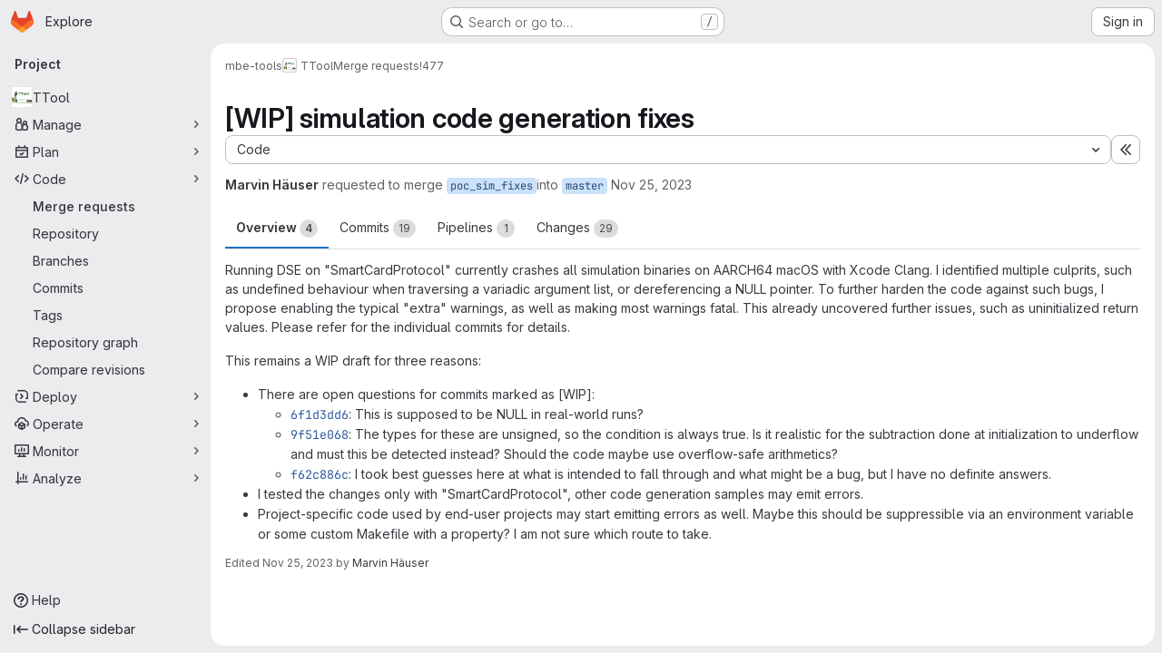

--- FILE ---
content_type: text/html; charset=utf-8
request_url: https://gitlab.telecom-paris.fr/mbe-tools/TTool/-/merge_requests/477
body_size: 65340
content:




<!DOCTYPE html>
<html class="gl-system ui-neutral with-top-bar with-header application-chrome page-with-panels with-gl-container-queries " lang="en">
<head prefix="og: http://ogp.me/ns#">
<meta charset="utf-8">
<meta content="IE=edge" http-equiv="X-UA-Compatible">
<meta content="width=device-width, initial-scale=1" name="viewport">
<title>[WIP] simulation code generation fixes (!477) · Merge requests · mbe-tools / TTool · GitLab</title>
<script>
//<![CDATA[
window.gon={};gon.api_version="v4";gon.default_avatar_url="https://gitlab.telecom-paris.fr/assets/no_avatar-849f9c04a3a0d0cea2424ae97b27447dc64a7dbfae83c036c45b403392f0e8ba.png";gon.max_file_size=10;gon.asset_host=null;gon.webpack_public_path="/assets/webpack/";gon.relative_url_root="";gon.user_color_mode="gl-system";gon.user_color_scheme="white";gon.markdown_surround_selection=null;gon.markdown_automatic_lists=null;gon.markdown_maintain_indentation=null;gon.math_rendering_limits_enabled=true;gon.allow_immediate_namespaces_deletion=true;gon.iframe_rendering_enabled=false;gon.iframe_rendering_allowlist=[];gon.recaptcha_api_server_url="https://www.recaptcha.net/recaptcha/api.js";gon.recaptcha_sitekey="";gon.gitlab_url="https://gitlab.telecom-paris.fr";gon.promo_url="https://about.gitlab.com";gon.forum_url="https://forum.gitlab.com";gon.docs_url="https://docs.gitlab.com";gon.revision="1e521aad93b";gon.feature_category="code_review_workflow";gon.gitlab_logo="/assets/gitlab_logo-2957169c8ef64c58616a1ac3f4fc626e8a35ce4eb3ed31bb0d873712f2a041a0.png";gon.secure=true;gon.sprite_icons="/assets/icons-dafe78f1f5f3f39844d40e6211b4b6b2b89533b96324c26e6ca12cfd6cf1b0ca.svg";gon.sprite_file_icons="/assets/file_icons/file_icons-90de312d3dbe794a19dee8aee171f184ff69ca9c9cf9fe37e8b254e84c3a1543.svg";gon.illustrations_path="/images/illustrations.svg";gon.emoji_sprites_css_path="/assets/emoji_sprites-bd26211944b9d072037ec97cb138f1a52cd03ef185cd38b8d1fcc963245199a1.css";gon.emoji_backend_version=4;gon.gridstack_css_path="/assets/lazy_bundles/gridstack-f42069e5c7b1542688660592b48f2cbd86e26b77030efd195d124dbd8fe64434.css";gon.test_env=false;gon.disable_animations=false;gon.suggested_label_colors={"#cc338b":"Magenta-pink","#dc143c":"Crimson","#c21e56":"Rose red","#cd5b45":"Dark coral","#ed9121":"Carrot orange","#eee600":"Titanium yellow","#009966":"Green-cyan","#8fbc8f":"Dark sea green","#6699cc":"Blue-gray","#e6e6fa":"Lavender","#9400d3":"Dark violet","#330066":"Deep violet","#36454f":"Charcoal grey","#808080":"Gray"};gon.first_day_of_week=1;gon.time_display_relative=true;gon.time_display_format=0;gon.ee=false;gon.jh=false;gon.dot_com=false;gon.uf_error_prefix="UF";gon.pat_prefix="glpat-";gon.keyboard_shortcuts_enabled=true;gon.broadcast_message_dismissal_path=null;gon.diagramsnet_url="https://embed.diagrams.net";gon.features={"uiForOrganizations":false,"organizationSwitching":false,"findAndReplace":false,"removeMonitorMetrics":true,"newProjectCreationForm":false,"workItemsClientSideBoards":false,"glqlWorkItems":true,"glqlAggregation":false,"glqlTypescript":false,"paneledView":true,"archiveGroup":false,"accessibleLoadingButton":false,"allowIframesInMarkdown":false,"projectStudioEnabled":true,"glqlLoadOnClick":false,"showMergeRequestStatusDraft":false,"mrPipelinesGraphql":false,"ciPipelineCreationRequestsRealtime":false,"notificationsTodosButtons":false,"mrReviewBatchSubmit":true,"mergeWidgetStopPolling":false};
//]]>
</script>

<script>
//<![CDATA[
const root = document.documentElement;
if (window.matchMedia('(prefers-color-scheme: dark)').matches) {
  root.classList.add('gl-dark');
}

window.matchMedia('(prefers-color-scheme: dark)').addEventListener('change', (e) => {
  if (e.matches) {
    root.classList.add('gl-dark');
  } else {
    root.classList.remove('gl-dark');
  }
});

//]]>
</script>
<script>
//<![CDATA[
var gl = window.gl || {};
gl.startup_calls = {"/mbe-tools/TTool/-/merge_requests/477/diffs_metadata.json?diff_head=true\u0026view=inline\u0026w=1":{},"/mbe-tools/TTool/-/merge_requests/477/discussions.json?notes_filter=0\u0026per_page=20\u0026persist_filter=false":{},"/mbe-tools/TTool/-/merge_requests/477/widget.json":{},"/mbe-tools/TTool/-/merge_requests/477/cached_widget.json":{},"/mbe-tools/TTool/-/merge_requests/477.json?serializer=sidebar_extras":{}};
gl.startup_graphql_calls = null;

if (gl.startup_calls && window.fetch) {
  Object.keys(gl.startup_calls).forEach(apiCall => {
   gl.startup_calls[apiCall] = {
      fetchCall: fetch(apiCall, {
        // Emulate XHR for Rails AJAX request checks
        headers: {
          'X-Requested-With': 'XMLHttpRequest'
        },
        // fetch won’t send cookies in older browsers, unless you set the credentials init option.
        // We set to `same-origin` which is default value in modern browsers.
        // See https://github.com/whatwg/fetch/pull/585 for more information.
        credentials: 'same-origin'
      })
    };
  });
}
if (gl.startup_graphql_calls && window.fetch) {
  const headers = {"X-CSRF-Token":"9Ilm22YRnEvam-mpLexpgfNJ4mWy4A_yolcjCDScCz6OtJU8XHIB-Xpkmi70cIaRJwjDo6DWEi0mIox-E3V-dg","x-gitlab-feature-category":"code_review_workflow"};
  const url = `https://gitlab.telecom-paris.fr/api/graphql`

  const opts = {
    method: "POST",
    headers: {
      "Content-Type": "application/json",
      ...headers,
    }
  };

  gl.startup_graphql_calls = gl.startup_graphql_calls.map(call => ({
    ...call,
    fetchCall: fetch(url, {
      ...opts,
      credentials: 'same-origin',
      body: JSON.stringify(call)
    })
  }))
}


//]]>
</script>



<meta content="light dark" name="color-scheme">
<link rel="stylesheet" href="/assets/application-267421195ad431679553836c5b410ffe630f2a3119c436775ff47aa32bd041a8.css" media="(prefers-color-scheme: light)" />
<link rel="stylesheet" href="/assets/application_dark-eb6a2be3fa84f122bcfdb01700ceb93d31abe14bec53e18529b0230fdb8d07ce.css" media="(prefers-color-scheme: dark)" />
<link rel="stylesheet" href="/assets/page_bundles/merge_request-c6f260eb48cf3aef7c4713a5bd19819610af51a191f6ebf7728d9510743a8940.css" /><link rel="stylesheet" href="/assets/page_bundles/issuable-a1426ec32621b16dfde0bb759644dde9c2420a266b82578555e8cf4478d95dca.css" /><link rel="stylesheet" href="/assets/page_bundles/notes_shared-8f7a9513332533cc4a53b3be3d16e69570e82bc87b3f8913578eaeb0dce57e21.css" /><link rel="stylesheet" href="/assets/page_bundles/design_management-714c36aa7869317006d0fdf3fa26fe925dcbcda6a0c71a93a3e54f3fc27ca849.css" /><link rel="stylesheet" href="/assets/page_bundles/merge_requests-3e990ef35dc91c89b9fc28527c7f83de9d8569a6cb704c31a4877901a14b1c29.css" /><link rel="stylesheet" href="/assets/page_bundles/pipelines-73aa3826d1ff6db534ba4e57bcc5d791bd6058b88c0caeaa5c16d7857acb5ac2.css" /><link rel="stylesheet" href="/assets/page_bundles/reports-29e64d01ce221f24f5d01336bdfebb32405c7ed6bd1ca434396aacedb72dd3e3.css" /><link rel="stylesheet" href="/assets/page_bundles/ci_status-a8a0940e57bbda1e5773df806e02e1d49d605920f355620790dff8de65c19ff4.css" /><link rel="stylesheet" href="/assets/page_bundles/labels-b23cc06813aa6fbbc608e40531a9a2c605d4b464b1a2b1bd22360ba37986127f.css" /><link rel="stylesheet" href="/assets/page_bundles/commit_description-9e7efe20f0cef17d0606edabfad0418e9eb224aaeaa2dae32c817060fa60abcc.css" /><link rel="stylesheet" href="/assets/page_bundles/work_items-9f34e9e1785e95144a97edb25299b8dd0d2e641f7efb2d8b7bea3717104ed8f2.css" />
<link rel="stylesheet" href="/assets/tailwind_cqs-0e9add9895902b334f85f3a8c9ded0e9bcbfef603bbd1efcb51df7dac57c209e.css" />


<link rel="stylesheet" href="/assets/fonts-deb7ad1d55ca77c0172d8538d53442af63604ff490c74acc2859db295c125bdb.css" />
<link rel="stylesheet" href="/assets/highlight/themes/white-c47e38e4a3eafd97b389c0f8eec06dce295f311cdc1c9e55073ea9406b8fe5b0.css" media="(prefers-color-scheme: light)" />
<link rel="stylesheet" href="/assets/highlight/themes/dark-8796b0549a7cd8fd6d2646619fa5840db4505d7031a76d5441a3cee1d12390d2.css" media="(prefers-color-scheme: dark)" />

<script src="/assets/webpack/runtime.880a9edb.bundle.js" defer="defer"></script>
<script src="/assets/webpack/main.ca0196b2.chunk.js" defer="defer"></script>
<script src="/assets/webpack/tracker.4ac2efa2.chunk.js" defer="defer"></script>
<script>
//<![CDATA[
window.snowplowOptions = {"namespace":"gl","hostname":"gitlab.telecom-paris.fr:443","postPath":"/-/collect_events","forceSecureTracker":true,"appId":"gitlab_sm"};
gl = window.gl || {};
gl.snowplowStandardContext = {"schema":"iglu:com.gitlab/gitlab_standard/jsonschema/1-1-7","data":{"environment":"self-managed","source":"gitlab-rails","correlation_id":"01KF3HTEWBYXDFHY74Y7702RHT","extra":{},"user_id":null,"global_user_id":null,"user_type":null,"is_gitlab_team_member":null,"namespace_id":158,"ultimate_parent_namespace_id":158,"project_id":225,"feature_enabled_by_namespace_ids":null,"realm":"self-managed","deployment_type":"self-managed","context_generated_at":"2026-01-16T14:02:20.718Z"}};
gl.snowplowPseudonymizedPageUrl = "https://gitlab.telecom-paris.fr/namespace158/project225/-/merge_requests/477";
gl.maskedDefaultReferrerUrl = null;
gl.ga4MeasurementId = 'G-ENFH3X7M5Y';
gl.duoEvents = [];
gl.onlySendDuoEvents = false;


//]]>
</script>
<link rel="preload" href="/assets/application-267421195ad431679553836c5b410ffe630f2a3119c436775ff47aa32bd041a8.css" as="style" type="text/css">
<link rel="preload" href="/assets/highlight/themes/white-c47e38e4a3eafd97b389c0f8eec06dce295f311cdc1c9e55073ea9406b8fe5b0.css" as="style" type="text/css">




<script src="/assets/webpack/commons-pages.groups.new-pages.import.gitlab_projects.new-pages.import.manifest.new-pages.projects.n-44c6c18e.1bfb6269.chunk.js" defer="defer"></script>
<script src="/assets/webpack/commons-pages.search.show-super_sidebar.6acb116e.chunk.js" defer="defer"></script>
<script src="/assets/webpack/super_sidebar.d81b6984.chunk.js" defer="defer"></script>
<script src="/assets/webpack/prosemirror.1da0b164.chunk.js" defer="defer"></script>
<script src="/assets/webpack/commons-pages.projects-pages.projects.activity-pages.projects.alert_management.details-pages.project-16912510.ec48a109.chunk.js" defer="defer"></script>
<script src="/assets/webpack/commons-pages.admin.application_settings-pages.admin.application_settings.appearances.preview_sign_i-f1565176.4e33d525.chunk.js" defer="defer"></script>
<script src="/assets/webpack/17193943.e2846711.chunk.js" defer="defer"></script>
<script src="/assets/webpack/commons-pages.admin.topics.edit-pages.admin.topics.new-pages.dashboard.home-pages.groups.issues-page-e24719b0.0ac673bd.chunk.js" defer="defer"></script>
<script src="/assets/webpack/commons-pages.admin.topics.edit-pages.admin.topics.new-pages.dashboard.home-pages.groups.issues-page-ff48bc91.361cf468.chunk.js" defer="defer"></script>
<script src="/assets/webpack/commons-pages.admin.topics.edit-pages.admin.topics.new-pages.groups.issues-pages.groups.milestones.e-bcd6d51f.54a370ee.chunk.js" defer="defer"></script>
<script src="/assets/webpack/commons-pages.admin.topics.edit-pages.admin.topics.new-pages.groups.issues-pages.groups.milestones.e-b5dc6890.6b3a11a0.chunk.js" defer="defer"></script>
<script src="/assets/webpack/commons-pages.admin.topics.edit-pages.admin.topics.new-pages.groups.issues-pages.groups.milestones.e-42b3c7d5.16057691.chunk.js" defer="defer"></script>
<script src="/assets/webpack/422f149e.758e004d.chunk.js" defer="defer"></script>
<script src="/assets/webpack/commons-pages.dashboard.milestones.show-pages.groups.issues-pages.groups.merge_requests-pages.groups-08b7f105.481b65b8.chunk.js" defer="defer"></script>
<script src="/assets/webpack/cb024f01.1ddd5ad5.chunk.js" defer="defer"></script>
<script src="/assets/webpack/commons-pages.dashboard.milestones.show-pages.groups.merge_requests-pages.groups.milestones.edit-pag-f6a8769a.e4179b90.chunk.js" defer="defer"></script>
<script src="/assets/webpack/commons-pages.groups.issues-pages.groups.merge_requests-pages.groups.work_items-pages.groups.work_it-778254cc.4da6b466.chunk.js" defer="defer"></script>
<script src="/assets/webpack/1f5b0d56.14ca4c40.chunk.js" defer="defer"></script>
<script src="/assets/webpack/commons-pages.admin.runners.index-pages.groups.merge_requests-pages.groups.runners.index-pages.proje-36e90d03.8b9118ac.chunk.js" defer="defer"></script>
<script src="/assets/webpack/commons-pages.groups.issues-pages.groups.work_items-pages.groups.work_items.show-pages.projects.inci-2e445c84.8d524385.chunk.js" defer="defer"></script>
<script src="/assets/webpack/commons-pages.groups.merge_requests-pages.projects.feature_flags.edit-pages.projects.feature_flags.n-e920fef7.8e253b8b.chunk.js" defer="defer"></script>
<script src="/assets/webpack/pages.projects.merge_requests.show.58b2761b.chunk.js" defer="defer"></script>

<meta content="object" property="og:type">
<meta content="GitLab" property="og:site_name">
<meta content="[WIP] simulation code generation fixes (!477) · Merge requests · mbe-tools / TTool · GitLab" property="og:title">
<meta content="Running DSE on &quot;SmartCardProtocol&quot; currently crashes all simulation binaries on AARCH64 macOS with Xcode Clang. I identified multiple culprits, such as undefined behaviour when traversing a variadic argument..." property="og:description">
<meta content="https://gitlab.telecom-paris.fr/uploads/-/system/project/avatar/225/ttool.png" property="og:image">
<meta content="64" property="og:image:width">
<meta content="64" property="og:image:height">
<meta content="https://gitlab.telecom-paris.fr/mbe-tools/TTool/-/merge_requests/477" property="og:url">
<meta content="summary" property="twitter:card">
<meta content="[WIP] simulation code generation fixes (!477) · Merge requests · mbe-tools / TTool · GitLab" property="twitter:title">
<meta content="Running DSE on &quot;SmartCardProtocol&quot; currently crashes all simulation binaries on AARCH64 macOS with Xcode Clang. I identified multiple culprits, such as undefined behaviour when traversing a variadic argument..." property="twitter:description">
<meta content="https://gitlab.telecom-paris.fr/uploads/-/system/project/avatar/225/ttool.png" property="twitter:image">
<meta property="twitter:label1" content="Author"><meta property="twitter:data1" content="Marvin Häuser">
<meta name="csrf-param" content="authenticity_token" />
<meta name="csrf-token" content="MNLGsxREYPtUtXKMl17OIVoM6zX23iUmoUmTj2s_VatK7zVULif9SfRKAQtOwiExjk3K8-ToOPklPDz5TNYg4w" />
<meta name="csp-nonce" />
<meta name="action-cable-url" content="/-/cable" />
<link href="/-/manifest.json" rel="manifest">
<link rel="icon" type="image/png" href="/assets/favicon-72a2cad5025aa931d6ea56c3201d1f18e68a8cd39788c7c80d5b2b82aa5143ef.png" id="favicon" data-original-href="/assets/favicon-72a2cad5025aa931d6ea56c3201d1f18e68a8cd39788c7c80d5b2b82aa5143ef.png" />
<link rel="apple-touch-icon" type="image/x-icon" href="/assets/apple-touch-icon-b049d4bc0dd9626f31db825d61880737befc7835982586d015bded10b4435460.png" />
<link href="/search/opensearch.xml" rel="search" title="Search GitLab" type="application/opensearchdescription+xml">




<meta content="Running DSE on &quot;SmartCardProtocol&quot; currently crashes all simulation binaries on AARCH64 macOS with Xcode Clang. I identified multiple culprits, such as undefined behaviour when traversing a variadic argument..." name="description">
<meta content="#F1F0F6" media="(prefers-color-scheme: light)" name="theme-color">
<meta content="#232128" media="(prefers-color-scheme: dark)" name="theme-color">
</head>

<body class="tab-width-8 gl-browser-chrome gl-platform-mac " data-group="mbe-tools" data-group-full-path="mbe-tools" data-namespace-id="158" data-page="projects:merge_requests:show" data-page-type-id="477" data-project="TTool" data-project-full-path="mbe-tools/TTool" data-project-id="225" data-project-studio-enabled="true">
<div id="js-tooltips-container"></div>
<script>
//<![CDATA[
gl = window.gl || {};
gl.GfmAutoComplete = gl.GfmAutoComplete || {};
gl.GfmAutoComplete.dataSources = {"members":"/mbe-tools/TTool/-/autocomplete_sources/members?type=MergeRequest\u0026type_id=477","issues":"/mbe-tools/TTool/-/autocomplete_sources/issues","mergeRequests":"/mbe-tools/TTool/-/autocomplete_sources/merge_requests","labels":"/mbe-tools/TTool/-/autocomplete_sources/labels?type=MergeRequest\u0026type_id=477","milestones":"/mbe-tools/TTool/-/autocomplete_sources/milestones","commands":"/mbe-tools/TTool/-/autocomplete_sources/commands?type=MergeRequest\u0026type_id=477","snippets":"/mbe-tools/TTool/-/autocomplete_sources/snippets","contacts":"/mbe-tools/TTool/-/autocomplete_sources/contacts?type=MergeRequest\u0026type_id=477","wikis":"/mbe-tools/TTool/-/autocomplete_sources/wikis"};


//]]>
</script>
<script>
//<![CDATA[
gl = window.gl || {};
gl.client = {"isChrome":true,"isMac":true};


//]]>
</script>


<header class="super-topbar js-super-topbar"></header>
<div class="layout-page js-page-layout page-gutter  page-with-super-sidebar">
<script>
//<![CDATA[
const outer = document.createElement('div');
outer.style.visibility = 'hidden';
outer.style.overflow = 'scroll';
document.body.appendChild(outer);
const inner = document.createElement('div');
outer.appendChild(inner);
const scrollbarWidth = outer.offsetWidth - inner.offsetWidth;
outer.parentNode.removeChild(outer);
document.documentElement.style.setProperty('--scrollbar-width', `${scrollbarWidth}px`);

//]]>
</script><aside class="js-super-sidebar super-sidebar super-sidebar-loading" data-command-palette="{&quot;project_files_url&quot;:&quot;/mbe-tools/TTool/-/files/master?format=json&quot;,&quot;project_blob_url&quot;:&quot;/mbe-tools/TTool/-/blob/master&quot;}" data-force-desktop-expanded-sidebar="" data-is-saas="false" data-root-path="/" data-sidebar="{&quot;is_logged_in&quot;:false,&quot;compare_plans_url&quot;:&quot;https://about.gitlab.com/pricing&quot;,&quot;context_switcher_links&quot;:[{&quot;title&quot;:&quot;Explore&quot;,&quot;link&quot;:&quot;/explore&quot;,&quot;icon&quot;:&quot;compass&quot;}],&quot;current_menu_items&quot;:[{&quot;id&quot;:&quot;project_overview&quot;,&quot;title&quot;:&quot;TTool&quot;,&quot;avatar&quot;:&quot;/uploads/-/system/project/avatar/225/ttool.png&quot;,&quot;entity_id&quot;:225,&quot;link&quot;:&quot;/mbe-tools/TTool&quot;,&quot;link_classes&quot;:&quot;shortcuts-project&quot;,&quot;is_active&quot;:false},{&quot;id&quot;:&quot;manage_menu&quot;,&quot;title&quot;:&quot;Manage&quot;,&quot;icon&quot;:&quot;users&quot;,&quot;avatar_shape&quot;:&quot;rect&quot;,&quot;link&quot;:&quot;/mbe-tools/TTool/activity&quot;,&quot;is_active&quot;:false,&quot;items&quot;:[{&quot;id&quot;:&quot;activity&quot;,&quot;title&quot;:&quot;Activity&quot;,&quot;link&quot;:&quot;/mbe-tools/TTool/activity&quot;,&quot;link_classes&quot;:&quot;shortcuts-project-activity&quot;,&quot;is_active&quot;:false},{&quot;id&quot;:&quot;members&quot;,&quot;title&quot;:&quot;Members&quot;,&quot;link&quot;:&quot;/mbe-tools/TTool/-/project_members&quot;,&quot;is_active&quot;:false},{&quot;id&quot;:&quot;labels&quot;,&quot;title&quot;:&quot;Labels&quot;,&quot;link&quot;:&quot;/mbe-tools/TTool/-/labels&quot;,&quot;is_active&quot;:false}],&quot;separated&quot;:false},{&quot;id&quot;:&quot;plan_menu&quot;,&quot;title&quot;:&quot;Plan&quot;,&quot;icon&quot;:&quot;planning&quot;,&quot;avatar_shape&quot;:&quot;rect&quot;,&quot;link&quot;:&quot;/mbe-tools/TTool/-/issues&quot;,&quot;is_active&quot;:false,&quot;items&quot;:[{&quot;id&quot;:&quot;project_issue_list&quot;,&quot;title&quot;:&quot;Issues&quot;,&quot;link&quot;:&quot;/mbe-tools/TTool/-/issues&quot;,&quot;link_classes&quot;:&quot;shortcuts-issues has-sub-items&quot;,&quot;pill_count_field&quot;:&quot;openIssuesCount&quot;,&quot;pill_count_dynamic&quot;:false,&quot;is_active&quot;:false},{&quot;id&quot;:&quot;boards&quot;,&quot;title&quot;:&quot;Issue boards&quot;,&quot;link&quot;:&quot;/mbe-tools/TTool/-/boards&quot;,&quot;link_classes&quot;:&quot;shortcuts-issue-boards&quot;,&quot;is_active&quot;:false},{&quot;id&quot;:&quot;milestones&quot;,&quot;title&quot;:&quot;Milestones&quot;,&quot;link&quot;:&quot;/mbe-tools/TTool/-/milestones&quot;,&quot;is_active&quot;:false},{&quot;id&quot;:&quot;project_wiki&quot;,&quot;title&quot;:&quot;Wiki&quot;,&quot;link&quot;:&quot;/mbe-tools/TTool/-/wikis/home&quot;,&quot;link_classes&quot;:&quot;shortcuts-wiki&quot;,&quot;is_active&quot;:false}],&quot;separated&quot;:false},{&quot;id&quot;:&quot;code_menu&quot;,&quot;title&quot;:&quot;Code&quot;,&quot;icon&quot;:&quot;code&quot;,&quot;avatar_shape&quot;:&quot;rect&quot;,&quot;link&quot;:&quot;/mbe-tools/TTool/-/merge_requests&quot;,&quot;is_active&quot;:true,&quot;items&quot;:[{&quot;id&quot;:&quot;project_merge_request_list&quot;,&quot;title&quot;:&quot;Merge requests&quot;,&quot;link&quot;:&quot;/mbe-tools/TTool/-/merge_requests&quot;,&quot;link_classes&quot;:&quot;shortcuts-merge_requests&quot;,&quot;pill_count_field&quot;:&quot;openMergeRequestsCount&quot;,&quot;pill_count_dynamic&quot;:false,&quot;is_active&quot;:true},{&quot;id&quot;:&quot;files&quot;,&quot;title&quot;:&quot;Repository&quot;,&quot;link&quot;:&quot;/mbe-tools/TTool/-/tree/master&quot;,&quot;link_classes&quot;:&quot;shortcuts-tree&quot;,&quot;is_active&quot;:false},{&quot;id&quot;:&quot;branches&quot;,&quot;title&quot;:&quot;Branches&quot;,&quot;link&quot;:&quot;/mbe-tools/TTool/-/branches&quot;,&quot;is_active&quot;:false},{&quot;id&quot;:&quot;commits&quot;,&quot;title&quot;:&quot;Commits&quot;,&quot;link&quot;:&quot;/mbe-tools/TTool/-/commits/master?ref_type=heads&quot;,&quot;link_classes&quot;:&quot;shortcuts-commits&quot;,&quot;is_active&quot;:false},{&quot;id&quot;:&quot;tags&quot;,&quot;title&quot;:&quot;Tags&quot;,&quot;link&quot;:&quot;/mbe-tools/TTool/-/tags&quot;,&quot;is_active&quot;:false},{&quot;id&quot;:&quot;graphs&quot;,&quot;title&quot;:&quot;Repository graph&quot;,&quot;link&quot;:&quot;/mbe-tools/TTool/-/network/master?ref_type=heads&quot;,&quot;link_classes&quot;:&quot;shortcuts-network&quot;,&quot;is_active&quot;:false},{&quot;id&quot;:&quot;compare&quot;,&quot;title&quot;:&quot;Compare revisions&quot;,&quot;link&quot;:&quot;/mbe-tools/TTool/-/compare?from=master\u0026to=master&quot;,&quot;is_active&quot;:false}],&quot;separated&quot;:false},{&quot;id&quot;:&quot;deploy_menu&quot;,&quot;title&quot;:&quot;Deploy&quot;,&quot;icon&quot;:&quot;deployments&quot;,&quot;avatar_shape&quot;:&quot;rect&quot;,&quot;link&quot;:&quot;/mbe-tools/TTool/-/releases&quot;,&quot;is_active&quot;:false,&quot;items&quot;:[{&quot;id&quot;:&quot;releases&quot;,&quot;title&quot;:&quot;Releases&quot;,&quot;link&quot;:&quot;/mbe-tools/TTool/-/releases&quot;,&quot;link_classes&quot;:&quot;shortcuts-deployments-releases&quot;,&quot;is_active&quot;:false},{&quot;id&quot;:&quot;container_registry&quot;,&quot;title&quot;:&quot;Container registry&quot;,&quot;link&quot;:&quot;/mbe-tools/TTool/container_registry&quot;,&quot;is_active&quot;:false},{&quot;id&quot;:&quot;model_registry&quot;,&quot;title&quot;:&quot;Model registry&quot;,&quot;link&quot;:&quot;/mbe-tools/TTool/-/ml/models&quot;,&quot;is_active&quot;:false}],&quot;separated&quot;:false},{&quot;id&quot;:&quot;operations_menu&quot;,&quot;title&quot;:&quot;Operate&quot;,&quot;icon&quot;:&quot;cloud-pod&quot;,&quot;avatar_shape&quot;:&quot;rect&quot;,&quot;link&quot;:&quot;/mbe-tools/TTool/-/environments&quot;,&quot;is_active&quot;:false,&quot;items&quot;:[{&quot;id&quot;:&quot;environments&quot;,&quot;title&quot;:&quot;Environments&quot;,&quot;link&quot;:&quot;/mbe-tools/TTool/-/environments&quot;,&quot;link_classes&quot;:&quot;shortcuts-environments&quot;,&quot;is_active&quot;:false}],&quot;separated&quot;:false},{&quot;id&quot;:&quot;monitor_menu&quot;,&quot;title&quot;:&quot;Monitor&quot;,&quot;icon&quot;:&quot;monitor&quot;,&quot;avatar_shape&quot;:&quot;rect&quot;,&quot;link&quot;:&quot;/mbe-tools/TTool/-/incidents&quot;,&quot;is_active&quot;:false,&quot;items&quot;:[{&quot;id&quot;:&quot;incidents&quot;,&quot;title&quot;:&quot;Incidents&quot;,&quot;link&quot;:&quot;/mbe-tools/TTool/-/incidents&quot;,&quot;is_active&quot;:false}],&quot;separated&quot;:false},{&quot;id&quot;:&quot;analyze_menu&quot;,&quot;title&quot;:&quot;Analyze&quot;,&quot;icon&quot;:&quot;chart&quot;,&quot;avatar_shape&quot;:&quot;rect&quot;,&quot;link&quot;:&quot;/mbe-tools/TTool/-/value_stream_analytics&quot;,&quot;is_active&quot;:false,&quot;items&quot;:[{&quot;id&quot;:&quot;cycle_analytics&quot;,&quot;title&quot;:&quot;Value stream analytics&quot;,&quot;link&quot;:&quot;/mbe-tools/TTool/-/value_stream_analytics&quot;,&quot;link_classes&quot;:&quot;shortcuts-project-cycle-analytics&quot;,&quot;is_active&quot;:false},{&quot;id&quot;:&quot;contributors&quot;,&quot;title&quot;:&quot;Contributor analytics&quot;,&quot;link&quot;:&quot;/mbe-tools/TTool/-/graphs/master?ref_type=heads&quot;,&quot;is_active&quot;:false},{&quot;id&quot;:&quot;repository_analytics&quot;,&quot;title&quot;:&quot;Repository analytics&quot;,&quot;link&quot;:&quot;/mbe-tools/TTool/-/graphs/master/charts&quot;,&quot;link_classes&quot;:&quot;shortcuts-repository-charts&quot;,&quot;is_active&quot;:false},{&quot;id&quot;:&quot;model_experiments&quot;,&quot;title&quot;:&quot;Model experiments&quot;,&quot;link&quot;:&quot;/mbe-tools/TTool/-/ml/experiments&quot;,&quot;is_active&quot;:false}],&quot;separated&quot;:false}],&quot;current_context_header&quot;:&quot;Project&quot;,&quot;support_path&quot;:&quot;https://about.gitlab.com/get-help/&quot;,&quot;docs_path&quot;:&quot;/help/docs&quot;,&quot;display_whats_new&quot;:false,&quot;show_version_check&quot;:null,&quot;search&quot;:{&quot;search_path&quot;:&quot;/search&quot;,&quot;issues_path&quot;:&quot;/dashboard/issues&quot;,&quot;mr_path&quot;:&quot;/dashboard/merge_requests&quot;,&quot;autocomplete_path&quot;:&quot;/search/autocomplete&quot;,&quot;settings_path&quot;:&quot;/search/settings&quot;,&quot;search_context&quot;:{&quot;group&quot;:{&quot;id&quot;:158,&quot;name&quot;:&quot;mbe-tools&quot;,&quot;full_name&quot;:&quot;mbe-tools&quot;},&quot;group_metadata&quot;:{&quot;issues_path&quot;:&quot;/groups/mbe-tools/-/issues&quot;,&quot;mr_path&quot;:&quot;/groups/mbe-tools/-/merge_requests&quot;},&quot;project&quot;:{&quot;id&quot;:225,&quot;name&quot;:&quot;TTool&quot;},&quot;project_metadata&quot;:{&quot;mr_path&quot;:&quot;/mbe-tools/TTool/-/merge_requests&quot;,&quot;issues_path&quot;:&quot;/mbe-tools/TTool/-/issues&quot;},&quot;code_search&quot;:false,&quot;scope&quot;:&quot;merge_requests&quot;,&quot;for_snippets&quot;:null}},&quot;panel_type&quot;:&quot;project&quot;,&quot;shortcut_links&quot;:[{&quot;title&quot;:&quot;Snippets&quot;,&quot;href&quot;:&quot;/explore/snippets&quot;,&quot;css_class&quot;:&quot;dashboard-shortcuts-snippets&quot;},{&quot;title&quot;:&quot;Groups&quot;,&quot;href&quot;:&quot;/explore/groups&quot;,&quot;css_class&quot;:&quot;dashboard-shortcuts-groups&quot;},{&quot;title&quot;:&quot;Projects&quot;,&quot;href&quot;:&quot;/explore/projects/starred&quot;,&quot;css_class&quot;:&quot;dashboard-shortcuts-projects&quot;}],&quot;terms&quot;:null,&quot;sign_in_visible&quot;:&quot;true&quot;,&quot;allow_signup&quot;:&quot;false&quot;,&quot;new_user_registration_path&quot;:&quot;/users/sign_up&quot;,&quot;sign_in_path&quot;:&quot;/users/sign_in?redirect_to_referer=yes&quot;}"></aside>


<div class="panels-container gl-flex gl-gap-3">
<div class="content-panels gl-flex-1 gl-w-full gl-flex gl-gap-3 gl-relative js-content-panels gl-@container/content-panels">
<div class="js-static-panel static-panel content-wrapper gl-relative paneled-view gl-flex-1 gl-overflow-y-auto gl-bg-default" id="static-panel-portal">
<div class="panel-header">
<div class="broadcast-wrapper">



</div>
<div class="top-bar-fixed container-fluid gl-rounded-t-lg gl-sticky gl-top-0 gl-left-0 gl-mx-0 gl-w-full" data-testid="top-bar">
<div class="top-bar-container gl-flex gl-items-center gl-gap-2">
<div class="gl-grow gl-basis-0 gl-flex gl-items-center gl-justify-start gl-gap-3">
<script type="application/ld+json">
{"@context":"https://schema.org","@type":"BreadcrumbList","itemListElement":[{"@type":"ListItem","position":1,"name":"mbe-tools","item":"https://gitlab.telecom-paris.fr/mbe-tools"},{"@type":"ListItem","position":2,"name":"TTool","item":"https://gitlab.telecom-paris.fr/mbe-tools/TTool"},{"@type":"ListItem","position":3,"name":"Merge requests","item":"https://gitlab.telecom-paris.fr/mbe-tools/TTool/-/merge_requests"},{"@type":"ListItem","position":4,"name":"!477","item":"https://gitlab.telecom-paris.fr/mbe-tools/TTool/-/merge_requests/477"}]}


</script>
<div data-testid="breadcrumb-links" id="js-vue-page-breadcrumbs-wrapper">
<div data-breadcrumbs-json="[{&quot;text&quot;:&quot;mbe-tools&quot;,&quot;href&quot;:&quot;/mbe-tools&quot;,&quot;avatarPath&quot;:null},{&quot;text&quot;:&quot;TTool&quot;,&quot;href&quot;:&quot;/mbe-tools/TTool&quot;,&quot;avatarPath&quot;:&quot;/uploads/-/system/project/avatar/225/ttool.png&quot;},{&quot;text&quot;:&quot;Merge requests&quot;,&quot;href&quot;:&quot;/mbe-tools/TTool/-/merge_requests&quot;,&quot;avatarPath&quot;:null},{&quot;text&quot;:&quot;!477&quot;,&quot;href&quot;:&quot;/mbe-tools/TTool/-/merge_requests/477&quot;,&quot;avatarPath&quot;:null}]" id="js-vue-page-breadcrumbs"></div>
<div id="js-injected-page-breadcrumbs"></div>
<div id="js-page-breadcrumbs-extra"></div>
</div>


<div id="js-work-item-feedback"></div>

</div>

</div>
</div>

</div>
<div class="panel-content">
<div class="panel-content-inner js-static-panel-inner">
<div class="alert-wrapper alert-wrapper-top-space gl-flex gl-flex-col gl-gap-3 container-fluid container-limited">


























</div>

<div class="container-fluid container-limited project-highlight-puc">
<main class="content gl-@container/panel gl-pb-3" id="content-body" itemscope itemtype="http://schema.org/SoftwareSourceCode">
<div id="js-drawer-container"></div>
<div class="flash-container flash-container-page sticky" data-testid="flash-container">
<div id="js-global-alerts"></div>
</div>






<div class="merge-request" data-lock-version="3" data-mr-action="show" data-project-path="mbe-tools/TTool" data-url="/mbe-tools/TTool/-/merge_requests/477.json">
<div class="detail-page-header gl-flex gl-pt-5 gl-gap-3 gl-flex-wrap gl-mb-3 @sm/panel:gl-flex-nowrap @sm/panel:gl-mb-0 is-merge-request">
<h1 class="title gl-heading-1 gl-self-center gl-mb-0 gl-flex-1 gl-wrap-anywhere" data-testid="title-content">
[WIP] simulation code generation fixes
</h1>
<div class="gl-flex gl-flex-row gl-gap-3 gl-w-full js-issuable-actions @sm/panel:gl-w-auto">
<div class="dropdown gl-dropdown gl-flex-1">
<div data-is-fork="false" data-reviewing-docs-path="/help/user/project/merge_requests/merge_request_troubleshooting.md#check-out-merge-requests-locally-through-the-head-ref" data-source-branch="poc_sim_fixes" data-source-project-default-url="https://gitlab.telecom-paris.fr/mbe-tools/TTool.git" data-source-project-full-path="mbe-tools/TTool" data-source-project-path="TTool" id="js-check-out-modal"></div>
<button class="gl-button btn btn-md btn-default gl-flex gl-self-start gl-w-full @sm/panel:gl-w-auto !gl-pr-3" data-toggle="dropdown" data-testid="mr-code-dropdown" type="button"><span class="gl-button-text gl-inline-flex gl-justify-between gl-w-full">
Code
<svg class="s16 gl-icon gl-ml-2 !gl-mr-0" data-testid="chevron-down-icon"><use href="/assets/icons-dafe78f1f5f3f39844d40e6211b4b6b2b89533b96324c26e6ca12cfd6cf1b0ca.svg#chevron-down"></use></svg>

</span>

</button><div class="dropdown-menu dropdown-menu-right">
<div class="gl-dropdown-inner">
<div class="gl-dropdown-contents">
<ul>
<li class="gl-dropdown-section-header">
<header class="dropdown-header">
Examiner les modifications
</header>
</li>
<li class="gl-dropdown-item">
<button class="dropdown-item js-check-out-modal-trigger" type="button">
<div class="gl-dropdown-item-text-wrapper">
Extraire la branche
</div>
</button>
</li>

<li class="gl-dropdown-divider">
<hr class="dropdown-divider">
</li>
<li class="gl-dropdown-section-header">
<header class="dropdown-header">
Télécharger
</header>
</li>
<li class="gl-dropdown-item">
<a class="dropdown-item" download="" data-testid="download-email-patches-menu-item" href="/mbe-tools/TTool/-/merge_requests/477.patch"><div class="gl-dropdown-item-text-wrapper">
Correctifs
</div>
</a></li>
<li class="gl-dropdown-item">
<a class="dropdown-item" download="" data-testid="download-plain-diff-menu-item" href="/mbe-tools/TTool/-/merge_requests/477.diff"><div class="gl-dropdown-item-text-wrapper">
Diff brut
</div>
</a></li>
</ul>
</div>
</div>
</div>
</div>

<button class="gl-button btn btn-md btn-default btn-icon gl-h-fit gutter-toggle js-sidebar-toggle @lg/panel:!gl-hidden" type="button"><svg class="s16 gl-icon gl-button-icon " data-testid="chevron-double-lg-left-icon"><use href="/assets/icons-dafe78f1f5f3f39844d40e6211b4b6b2b89533b96324c26e6ca12cfd6cf1b0ca.svg#chevron-double-lg-left"></use></svg>
<span class="gl-button-text">
<span class="gl-sr-only">Étendre la barre latérale</span>

</span>

</button></div>
</div>

<div data-diffs-path="https://gitlab.telecom-paris.fr/mbe-tools/TTool/-/merge_requests/477/diffs" data-new-comment-template-paths="[{&quot;text&quot;:&quot;Your comment templates&quot;,&quot;href&quot;:&quot;/-/profile/comment_templates&quot;}]" id="js-review-drawer"></div>
<div data-data="{&quot;iid&quot;:477,&quot;canResolveDiscussion&quot;:&quot;&quot;,&quot;defaultBranchName&quot;:&quot;master&quot;,&quot;projectPath&quot;:&quot;mbe-tools/TTool&quot;,&quot;sourceProjectPath&quot;:&quot;mbe-tools/TTool&quot;,&quot;title&quot;:&quot;[WIP] simulation code generation fixes&quot;,&quot;isFluidLayout&quot;:&quot;&quot;,&quot;blocksMerge&quot;:&quot;false&quot;,&quot;imported&quot;:&quot;false&quot;,&quot;isDraft&quot;:&quot;false&quot;,&quot;tabs&quot;:[[&quot;show&quot;,&quot;Overview&quot;,&quot;/mbe-tools/TTool/-/merge_requests/477&quot;,4],[&quot;commits&quot;,&quot;Commits&quot;,&quot;/mbe-tools/TTool/-/merge_requests/477/commits&quot;,19],[&quot;pipelines&quot;,&quot;Pipelines&quot;,&quot;/mbe-tools/TTool/-/merge_requests/477/pipelines&quot;,1],[&quot;diffs&quot;,&quot;Changes&quot;,&quot;/mbe-tools/TTool/-/merge_requests/477/diffs&quot;,&quot;29&quot;]]}" id="js-merge-sticky-header"></div>
<div class="merge-request-details issuable-details" data-id="225">
<div class="merge-request-sticky-header-wrapper js-merge-request-sticky-header-wrapper">
<div class="merge-request-sticky-header gl-border-b">
<div class="detail-page-description gl-pt-2 gl-pb-4 gl-flex gl-items-baseline gl-flex-wrap gl-text-subtle gl-relative is-merge-request">
<div class="js-mr-header" data-hidden="false" data-iid="477" data-imported="false" data-is-draft="false" data-project-path="mbe-tools/TTool" data-state="merged"></div>
<a class="gl-my-0 gl-ml-1 gl-mr-2 gl-hidden gl-overflow-hidden gl-text-ellipsis gl-whitespace-nowrap gl-font-bold gl-text-default merge-request-sticky-title" aria-hidden="true" href="#top">[WIP] simulation code generation fixes
</a><div class="merge-request-author-container"><a class="author-link gl-text-link gl-font-bold gl-mr-2 js-user-link" data-user-id="3476" data-username="mhaeuser" data-name="Marvin Häuser" data-testid="author-link" href="/mhaeuser"><span class="author">Marvin Häuser</span></a>requested to merge </div><a title="poc_sim_fixes" class="ref-container gl-inline-block gl-truncate gl-max-w-26 gl-ml-2 gl-shrink-0" href="/mbe-tools/TTool/-/tree/poc_sim_fixes">poc_sim_fixes</a> <button class="gl-button btn btn-icon btn-sm btn-default btn-default-tertiary !gl-hidden @md/panel:!gl-inline-block gl-mx-1 js-source-branch-copy" title="Copy branch name &lt;kbd class=&#39;flat gl-ml-2&#39; aria-hidden=true&gt;b&lt;/kbd&gt;" aria-keyshortcuts="b" aria-label="Copy branch name" aria-live="polite" data-toggle="tooltip" data-placement="bottom" data-container="body" data-html="true" data-clipboard-text="poc_sim_fixes" type="button"><svg class="s16 gl-icon gl-button-icon " data-testid="copy-to-clipboard-icon"><use href="/assets/icons-dafe78f1f5f3f39844d40e6211b4b6b2b89533b96324c26e6ca12cfd6cf1b0ca.svg#copy-to-clipboard"></use></svg>

</button> into <a title="master" class="ref-container gl-inline-block gl-truncate gl-max-w-26 gl-shrink-0 gl-mx-2" href="/mbe-tools/TTool/-/tree/master">master</a>   <time class="js-timeago gl-inline-block" title="Nov 25, 2023 7:47pm" datetime="2023-11-25T19:47:31Z" tabindex="0" aria-label="Nov 25, 2023 7:47pm" data-toggle="tooltip" data-placement="top" data-container="body">Nov 25, 2023</time>
</div>

<div class="merge-request-tabs-container gl-flex gl-justify-between gl-relative gl-gap-2 is-merge-request js-tabs-affix">
<ul class="merge-request-tabs nav-tabs nav nav-links gl-flex gl-flex-nowrap gl-m-0 gl-p-0 gl-border-0 gl-h-9">
<li class="notes-tab active" data-testid="notes-tab">
<a data-action="show" data-target="#notes" data-toggle="tabvue" href="/mbe-tools/TTool/-/merge_requests/477">Overview
<span class="gl-badge badge badge-pill badge-neutral js-discussions-count"><span class="gl-badge-content">4</span></span>
</a>
</li>
<li class="commits-tab" data-testid="commits-tab">
<a data-action="commits" data-target="#commits" data-toggle="tabvue" href="/mbe-tools/TTool/-/merge_requests/477/commits">Commits
<span class="gl-badge badge badge-pill badge-neutral js-commits-count"><span class="gl-badge-content">19</span></span>
</a>
</li>
<li class="pipelines-tab">
<a data-action="pipelines" data-target="#pipelines" data-toggle="tabvue" href="/mbe-tools/TTool/-/merge_requests/477/pipelines">Pipelines
<span class="gl-badge badge badge-pill badge-neutral js-pipelines-mr-count"><span class="gl-badge-content">1</span></span>
</a>
</li>

<li class="diffs-tab js-diffs-tab" data-testid="diffs-tab" id="diffs-tab">
<a data-action="diffs" data-target="#diffs" data-toggle="tabvue" href="/mbe-tools/TTool/-/merge_requests/477/diffs">Changes
<span class="gl-badge badge badge-pill badge-neutral js-changes-tab-count" data-gid="gid://gitlab/MergeRequest/24158"><span class="gl-badge-content">29</span></span>
</a>
</li>
</ul>
<div class="merge-request-tabs-actions gl-flex gl-flex-wrap gl-items-center gl-gap-3">
<div data-blocks-merge="false" data-can-resolve-discussion="" id="js-vue-discussion-counter"></div>
<div id="js-submit-review-button"></div>
</div>
</div>
</div>
</div>
<div class="tab-content" id="diff-notes-app">
<div id="js-diff-file-finder">
<div id="js-code-navigation"></div>
</div>
<div class="tab-pane notes voting_notes" id="notes" style="display: block">
<div class="merge-request-overview">
<section>
<div class="issuable-discussion js-vue-notes-event">
<div class="detail-page-description gl-pb-0">
<div>
<div class="description !gl-mt-4 " data-testid="description-content">
<div class="md">
<p data-sourcepos="1:1-1:509" dir="auto">Running DSE on "SmartCardProtocol" currently crashes all simulation binaries on AARCH64 macOS with Xcode Clang. I identified multiple culprits, such as undefined behaviour when traversing a variadic argument list, or dereferencing a NULL pointer. To further harden the code against such bugs, I propose enabling the typical "extra" warnings, as well as making most warnings fatal. This already uncovered further issues, such as uninitialized return values. Please refer for the individual commits for details.</p>&#x000A;<p data-sourcepos="3:1-3:43" dir="auto">This remains a WIP draft for three reasons:</p>&#x000A;<ul data-sourcepos="4:1-9:222" dir="auto">&#x000A;<li data-sourcepos="4:1-7:220">There are open questions for commits marked as [WIP]:&#x000A;<ul data-sourcepos="5:3-7:220">&#x000A;<li data-sourcepos="5:3-5:150">&#x000A;<a href="https://gitlab.telecom-paris.fr/mbe-tools/TTool/-/commit/6f1d3dd6e69e742daab3d0c7eaaf8f58ac461c81" data-reference-type="commit" data-original="https://gitlab.telecom-paris.fr/mbe-tools/TTool/-/commit/6f1d3dd6e69e742daab3d0c7eaaf8f58ac461c81" data-link="false" data-link-reference="true" data-project="225" data-commit="6f1d3dd6e69e742daab3d0c7eaaf8f58ac461c81" data-container="body" data-placement="top" title="[WIP] simulation: fix NULL dereference" class="gfm gfm-commit has-tooltip">6f1d3dd6</a>: This is supposed to be NULL in real-world runs?</li>&#x000A;<li data-sourcepos="6:3-6:329">&#x000A;<a href="https://gitlab.telecom-paris.fr/mbe-tools/TTool/-/commit/9f51e068890eedc5ed978295a29f1c9895ba7def" data-reference-type="commit" data-original="https://gitlab.telecom-paris.fr/mbe-tools/TTool/-/commit/9f51e068890eedc5ed978295a29f1c9895ba7def" data-link="false" data-link-reference="true" data-project="225" data-commit="9f51e068890eedc5ed978295a29f1c9895ba7def" data-container="body" data-placement="top" title="[WIP] simulator: drop always-true conditions" class="gfm gfm-commit has-tooltip">9f51e068</a>: The types for these are unsigned, so the condition is always true. Is it realistic for the subtraction done at initialization to underflow and must this be detected instead? Should the code maybe use overflow-safe arithmetics?</li>&#x000A;<li data-sourcepos="7:3-7:220">&#x000A;<a href="https://gitlab.telecom-paris.fr/mbe-tools/TTool/-/commit/f62c886cd9fc34abfda76ebe66cb29c957335177" data-reference-type="commit" data-original="https://gitlab.telecom-paris.fr/mbe-tools/TTool/-/commit/f62c886cd9fc34abfda76ebe66cb29c957335177" data-link="false" data-link-reference="true" data-project="225" data-commit="f62c886cd9fc34abfda76ebe66cb29c957335177" data-container="body" data-placement="top" title="[WIP] simulator: address switch fall-throughs" class="gfm gfm-commit has-tooltip">f62c886c</a>: I took best guesses here at what is intended to fall through and what might be a bug, but I have no definite answers.</li>&#x000A;</ul>&#x000A;</li>&#x000A;<li data-sourcepos="8:1-8:100">I tested the changes only with "SmartCardProtocol", other code generation samples may emit errors.</li>&#x000A;<li data-sourcepos="9:1-9:222">Project-specific code used by end-user projects may start emitting errors as well. Maybe this should be suppressible via an environment variable or some custom Makefile with a property? I am not sure which route to take.</li>&#x000A;</ul>
</div>
<textarea class="hidden js-task-list-field" data-value="Running DSE on &quot;SmartCardProtocol&quot; currently crashes all simulation binaries on AARCH64 macOS with Xcode Clang. I identified multiple culprits, such as undefined behaviour when traversing a variadic argument list, or dereferencing a NULL pointer. To further harden the code against such bugs, I propose enabling the typical &quot;extra&quot; warnings, as well as making most warnings fatal. This already uncovered further issues, such as uninitialized return values. Please refer for the individual commits for details.

This remains a WIP draft for three reasons:
- There are open questions for commits marked as [WIP]:
  - https://gitlab.telecom-paris.fr/mbe-tools/TTool/-/commit/6f1d3dd6e69e742daab3d0c7eaaf8f58ac461c81: This is supposed to be NULL in real-world runs?
  - https://gitlab.telecom-paris.fr/mbe-tools/TTool/-/commit/9f51e068890eedc5ed978295a29f1c9895ba7def: The types for these are unsigned, so the condition is always true. Is it realistic for the subtraction done at initialization to underflow and must this be detected instead? Should the code maybe use overflow-safe arithmetics?
  - https://gitlab.telecom-paris.fr/mbe-tools/TTool/-/commit/f62c886cd9fc34abfda76ebe66cb29c957335177: I took best guesses here at what is intended to fall through and what might be a bug, but I have no definite answers.
- I tested the changes only with &quot;SmartCardProtocol&quot;, other code generation samples may emit errors.
- Project-specific code used by end-user projects may start emitting errors as well. Maybe this should be suppressible via an environment variable or some custom Makefile with a property? I am not sure which route to take."></textarea>
</div>
<div class="edited-text gl-mt-4 gl-text-subtle gl-text-sm">Edited <time class="js-timeago time_ago" title="Nov 25, 2023 7:49pm" datetime="2023-11-25T19:49:15Z" tabindex="0" aria-label="Nov 25, 2023 7:49pm" data-toggle="tooltip" data-placement="bottom" data-container="body">Nov 25, 2023</time> by <a class="author-link gl-text-link hover:gl-underline gl-text-subtle js-user-link" data-user-id="3476" data-username="mhaeuser" data-name="Marvin Häuser" data-testid="author-link" href="/mhaeuser"><span class="">Marvin Häuser</span></a></div>
</div>

</div>
<div class="emoji-block emoji-list-container js-noteable-awards">
<div class="gl-flex gl-flex-wrap gl-justify-between gl-pt-3">
<div data-can-award-emoji="false" data-path="/api/v4/projects/225/merge_requests/477/award_emoji" data-show-default-award-emojis="true" id="js-vue-awards-block"></div>

</div>

</div>

<div class="js-verification-alert" data-identity-verification-required="false"></div>
<script>
//<![CDATA[
window.gl = window.gl || {};
window.gl.mrWidgetData = {"id":24158,"iid":477,"source_project_full_path":"mbe-tools/TTool","target_project_full_path":"mbe-tools/TTool","can_create_pipeline_in_target_project":false,"email_patches_path":"/mbe-tools/TTool/-/merge_requests/477.patch","plain_diff_path":"/mbe-tools/TTool/-/merge_requests/477.diff","merge_request_basic_path":"/mbe-tools/TTool/-/merge_requests/477.json?serializer=basic","merge_request_widget_path":"/mbe-tools/TTool/-/merge_requests/477/widget.json","merge_request_cached_widget_path":"/mbe-tools/TTool/-/merge_requests/477/cached_widget.json","commit_change_content_path":"/mbe-tools/TTool/-/merge_requests/477/commit_change_content","conflicts_docs_path":"/help/user/project/merge_requests/conflicts.md","reviewing_and_managing_merge_requests_docs_path":"/help/user/project/merge_requests/merge_request_troubleshooting.md#check-out-merge-requests-locally-through-the-head-ref","merge_request_pipelines_docs_path":"/help/ci/pipelines/merge_request_pipelines.md","ci_environments_status_path":"/mbe-tools/TTool/-/merge_requests/477/ci_environments_status","user_callouts_path":"/-/users/callouts","suggest_pipeline_feature_id":"suggest_pipeline","migrate_jenkins_feature_id":"migrate_from_jenkins_banner","is_dismissed_suggest_pipeline":true,"is_dismissed_jenkins_migration":true,"human_access":null,"new_project_pipeline_path":"/mbe-tools/TTool/-/pipelines/new","source_project_default_url":"https://gitlab.telecom-paris.fr/mbe-tools/TTool.git","issues_links":{"assign_to_closing":"/mbe-tools/TTool/-/merge_requests/477/assign_related_issues","assign_to_closing_count":0,"closing":"","closing_count":0,"mentioned_but_not_closing":"","mentioned_count":0},"security_reports_docs_path":"/help/user/application_security/detect/security_scanning_results.md#merge-request-security-widget","enabled_reports":{"sast":false,"secret_detection":false},"show_gitpod_button":false,"gitpod_url":null,"gitpod_enabled":false,"merge_request_path":"/mbe-tools/TTool/-/merge_requests/477"}

window.gl.mrWidgetData.artifacts_endpoint = '/mbe-tools/TTool/-/pipelines/:pipeline_artifacts_id/downloadable_artifacts.json';
window.gl.mrWidgetData.artifacts_endpoint_placeholder = ':pipeline_artifacts_id';
window.gl.mrWidgetData.pipeline_etag = '/api/graphql:pipelines/sha/7c855a6394bf963de4e61be2205e0b68f56211d0';
window.gl.mrWidgetData.squash_before_merge_help_path = '/help/user/project/merge_requests/squash_and_merge.md';
window.gl.mrWidgetData.ci_troubleshooting_docs_path = '/help/ci/debugging.md';
window.gl.mrWidgetData.mr_troubleshooting_docs_path = '/help/user/project/merge_requests/merge_request_troubleshooting.md';
window.gl.mrWidgetData.pipeline_must_succeed_docs_path = '/help/user/project/merge_requests/auto_merge.md#require-a-successful-pipeline-for-merge';
window.gl.mrWidgetData.code_coverage_check_help_page_path = '/help/ci/testing/code_coverage/_index.md#add-a-coverage-check-approval-rule';
window.gl.mrWidgetData.security_configuration_path = '/mbe-tools/TTool/-/security/configuration';
window.gl.mrWidgetData.license_compliance_docs_path = '/help/user/compliance/license_scanning_of_cyclonedx_files/_index.md';
window.gl.mrWidgetData.eligible_approvers_docs_path = '/help/user/project/merge_requests/approvals/rules.md#eligible-approvers';
window.gl.mrWidgetData.approvals_help_path = '/help/user/project/merge_requests/approvals/_index.md';
window.gl.mrWidgetData.codequality_help_path = '/help/ci/testing/code_quality.md#pipeline-details-view';
window.gl.mrWidgetData.false_positive_doc_url = '/help/user/application_security/vulnerabilities/_index.md';
window.gl.mrWidgetData.can_view_false_positive = 'false';
window.gl.mrWidgetData.user_preferences_gitpod_path = '/-/profile/preferences#user_gitpod_enabled';
window.gl.mrWidgetData.user_profile_enable_gitpod_path = '/-/user_settings/profile?user%5Bgitpod_enabled%5D=true';
window.gl.mrWidgetData.saml_approval_path = window.gl.mrWidgetData.saml_approval_path;



//]]>
</script><h2 class="gl-sr-only" id="merge-request-widgets-heading">
Merge request reports
</h2>
<div aria-labelledby="merge-request-widgets-heading" class="mr-widget" id="js-vue-mr-widget" role="region"></div>

<div data-archived="false" data-current-user-data="null" data-endpoint-metadata="/mbe-tools/TTool/-/merge_requests/477/diffs_metadata.json?diff_head=true&amp;view=inline&amp;w=1" data-help-page-path="/help/user/project/merge_requests/reviews/suggestions.md" data-is-locked="" data-new-comment-template-paths="[{&quot;text&quot;:&quot;Your comment templates&quot;,&quot;href&quot;:&quot;/-/profile/comment_templates&quot;}]" data-noteable-data="{&quot;id&quot;:24158,&quot;iid&quot;:477,&quot;description&quot;:&quot;Running DSE on \&quot;SmartCardProtocol\&quot; currently crashes all simulation binaries on AARCH64 macOS with Xcode Clang. I identified multiple culprits, such as undefined behaviour when traversing a variadic argument list, or dereferencing a NULL pointer. To further harden the code against such bugs, I propose enabling the typical \&quot;extra\&quot; warnings, as well as making most warnings fatal. This already uncovered further issues, such as uninitialized return values. Please refer for the individual commits for details.\n\nThis remains a WIP draft for three reasons:\n- There are open questions for commits marked as [WIP]:\n  - https://gitlab.telecom-paris.fr/mbe-tools/TTool/-/commit/6f1d3dd6e69e742daab3d0c7eaaf8f58ac461c81: This is supposed to be NULL in real-world runs?\n  - https://gitlab.telecom-paris.fr/mbe-tools/TTool/-/commit/9f51e068890eedc5ed978295a29f1c9895ba7def: The types for these are unsigned, so the condition is always true. Is it realistic for the subtraction done at initialization to underflow and must this be detected instead? Should the code maybe use overflow-safe arithmetics?\n  - https://gitlab.telecom-paris.fr/mbe-tools/TTool/-/commit/f62c886cd9fc34abfda76ebe66cb29c957335177: I took best guesses here at what is intended to fall through and what might be a bug, but I have no definite answers.\n- I tested the changes only with \&quot;SmartCardProtocol\&quot;, other code generation samples may emit errors.\n- Project-specific code used by end-user projects may start emitting errors as well. Maybe this should be suppressible via an environment variable or some custom Makefile with a property? I am not sure which route to take.&quot;,&quot;title&quot;:&quot;[WIP] simulation code generation fixes&quot;,&quot;merge_params&quot;:{&quot;force_remove_source_branch&quot;:&quot;0&quot;,&quot;should_remove_source_branch&quot;:false},&quot;state&quot;:&quot;merged&quot;,&quot;source_branch&quot;:&quot;poc_sim_fixes&quot;,&quot;target_branch&quot;:&quot;master&quot;,&quot;source_branch_path&quot;:&quot;/mbe-tools/TTool/-/tree/poc_sim_fixes&quot;,&quot;target_branch_path&quot;:&quot;/mbe-tools/TTool/-/tree/master&quot;,&quot;diff_head_sha&quot;:&quot;7c855a6394bf963de4e61be2205e0b68f56211d0&quot;,&quot;create_note_path&quot;:&quot;/mbe-tools/TTool/notes?target_id=24158\u0026target_type=merge_request&quot;,&quot;preview_note_path&quot;:&quot;/mbe-tools/TTool/-/preview_markdown?target_id=477\u0026target_type=MergeRequest&quot;,&quot;can_receive_suggestion&quot;:true,&quot;create_issue_to_resolve_discussions_path&quot;:null,&quot;new_blob_path&quot;:null,&quot;current_user&quot;:{&quot;can_create_note&quot;:false,&quot;can_update&quot;:false,&quot;can_create_confidential_note&quot;:false},&quot;is_project_archived&quot;:false,&quot;project_id&quot;:225}" data-noteable-type="MergeRequest" data-notes-data="{&quot;noteableType&quot;:&quot;merge_request&quot;,&quot;noteableId&quot;:24158,&quot;projectId&quot;:225,&quot;groupId&quot;:null,&quot;discussionsPath&quot;:&quot;/mbe-tools/TTool/-/merge_requests/477/discussions.json&quot;,&quot;registerPath&quot;:&quot;/users/sign_up?redirect_to_referer=yes&quot;,&quot;newSessionPath&quot;:&quot;/users/sign_in?redirect_to_referer=yes&quot;,&quot;markdownDocsPath&quot;:&quot;/help/user/markdown.md&quot;,&quot;quickActionsDocsPath&quot;:&quot;/help/user/project/quick_actions.md&quot;,&quot;closePath&quot;:&quot;/mbe-tools/TTool/-/merge_requests/477?merge_request%5Bstate_event%5D=close&quot;,&quot;reopenPath&quot;:&quot;/mbe-tools/TTool/-/merge_requests/477?merge_request%5Bstate_event%5D=reopen&quot;,&quot;notesPath&quot;:&quot;/mbe-tools/TTool/noteable/merge_request/24158/notes&quot;,&quot;prerenderedNotesCount&quot;:8,&quot;lastFetchedAt&quot;:1768572140000000,&quot;notesFilter&quot;:null,&quot;draftsPath&quot;:&quot;/mbe-tools/TTool/-/merge_requests/477/drafts&quot;,&quot;draftsPublishPath&quot;:&quot;/mbe-tools/TTool/-/merge_requests/477/drafts/publish&quot;,&quot;draftsDiscardPath&quot;:&quot;/mbe-tools/TTool/-/merge_requests/477/drafts/discard&quot;}" data-notes-filters="{&quot;Show all activity&quot;:0,&quot;Show comments only&quot;:1,&quot;Show history only&quot;:2}" data-report-abuse-path="/-/abuse_reports/add_category" data-target-type="merge_request" id="js-vue-mr-discussions"></div>
</div>
</section>
<aside aria-label="merge_request" aria-live="polite" class="right-sidebar js-right-sidebar js-issuable-sidebar right-sidebar-expanded right-sidebar-merge-requests right-sidebar-collapsed" data-always-show-toggle data-auto-collapse data-issuable-type="merge_request">
<div class="issuable-sidebar is-merge-request">
<div class="issuable-sidebar-header @md/panel:gl-flex @lg/panel:!gl-hidden gl-justify-end">
<button class="gl-button btn btn-md btn-default gutter-toggle gl-float-right js-sidebar-toggle has-tooltip !gl-border-0" type="button" aria-label="Toggle sidebar" title="Collapse sidebar" data-container="body" data-placement="left" data-boundary="viewport" type="button"><span class="gl-button-text">
<span class="js-sidebar-toggle-container gl-button-text" data-is-expanded="true"><svg class="s16 js-sidebar-expand hidden" data-testid="chevron-double-lg-left-icon"><use href="/assets/icons-dafe78f1f5f3f39844d40e6211b4b6b2b89533b96324c26e6ca12cfd6cf1b0ca.svg#chevron-double-lg-left"></use></svg><svg class="s16 js-sidebar-collapse " data-testid="chevron-double-lg-right-icon"><use href="/assets/icons-dafe78f1f5f3f39844d40e6211b4b6b2b89533b96324c26e6ca12cfd6cf1b0ca.svg#chevron-double-lg-right"></use></svg></span>

</span>

</button></div>
<form class="issuable-context-form inline-update js-issuable-update !gl-pr-2" action="/mbe-tools/TTool/-/merge_requests/477.json" accept-charset="UTF-8" data-remote="true" method="post"><div class="block assignee gl-mt-3" data-testid="assignee-block-container">
<div class="js-sidebar-assignees-root" data-field="merge_request" data-max-assignees="1">
<div class="title hide-collapsed gl-flex gl-justify-between gl-items-center !gl-mb-0">
<span class="gl-font-bold">Assignee</span>
<span class="gl-spinner-container" role="status"><span aria-hidden class="gl-spinner gl-spinner-sm gl-spinner-dark !gl-align-text-bottom"></span><span class="gl-sr-only !gl-absolute">Loading</span>
</span>
</div>
</div>

</div>
<div class="block reviewer" data-testid="reviewers-block-container">
<div class="js-sidebar-reviewers-root" data-field="merge_request">
<div class="title hide-collapsed gl-flex gl-justify-between gl-items-center !gl-mb-0">
<span class="gl-font-bold">Reviewers</span>
<span class="gl-spinner-container" role="status"><span aria-hidden class="gl-spinner gl-spinner-sm gl-spinner-dark !gl-align-text-bottom"></span><span class="gl-sr-only !gl-absolute">Loading</span>
</span>
</div>
</div>
<div class="selectbox hide-collapsed">
<div class="js-reviewers-inputs"></div>
<div class="dropdown "><button class="dropdown-menu-toggle js-reviewer-search js-author-search js-multiselect js-save-user-data" type="button" data-current-user="true" data-iid="477" data-issuable-type="merge_request" data-project-id="225" data-author-id="3476" data-field-name="merge_request[reviewer_ids][]" data-issue-update="/mbe-tools/TTool/-/merge_requests/477.json" data-ability-name="merge_request" data-null-user="true" data-display="static" data-multi-select="true" data-dropdown-title="Request review from" data-dropdown-header="Reviewer" data-max-select="1" data-toggle="dropdown"><span class="dropdown-toggle-text ">Request review from</span><svg class="s16 dropdown-menu-toggle-icon" data-testid="chevron-down-icon"><use href="/assets/icons-dafe78f1f5f3f39844d40e6211b4b6b2b89533b96324c26e6ca12cfd6cf1b0ca.svg#chevron-down"></use></svg></button><div class="dropdown-menu dropdown-select dropdown-menu-user dropdown-menu-selectable dropdown-menu-author"><div class="dropdown-title gl-flex"><span class="gl-ml-auto">Request review from</span><button class="dropdown-title-button dropdown-menu-close gl-ml-auto" aria-label="Close" type="button"><svg class="s16 dropdown-menu-close-icon" data-testid="close-icon"><use href="/assets/icons-dafe78f1f5f3f39844d40e6211b4b6b2b89533b96324c26e6ca12cfd6cf1b0ca.svg#close"></use></svg></button></div><div class="dropdown-input"><input type="search" data-testid="dropdown-input-field" class="dropdown-input-field" placeholder="Search users" autocomplete="off" /><svg class="s16 dropdown-input-search" data-testid="search-icon"><use href="/assets/icons-dafe78f1f5f3f39844d40e6211b4b6b2b89533b96324c26e6ca12cfd6cf1b0ca.svg#search"></use></svg><svg class="s16 dropdown-input-clear js-dropdown-input-clear" data-testid="close-icon"><use href="/assets/icons-dafe78f1f5f3f39844d40e6211b4b6b2b89533b96324c26e6ca12cfd6cf1b0ca.svg#close"></use></svg></div><div data-testid="dropdown-list-content" class="dropdown-content "></div><div class="dropdown-loading"><div class="gl-spinner-container gl-mt-7" role="status"><span aria-hidden class="gl-spinner gl-spinner-md gl-spinner-dark !gl-align-text-bottom"></span><span class="gl-sr-only !gl-absolute">Loading</span>
</div></div></div></div>

</div>

</div>
<div class="js-sidebar-labels-widget-root" data-allow-label-create="" data-allow-scoped-labels="" data-can-edit="" data-iid="477" data-issuable-type="merge_request" data-labels-fetch-path="/mbe-tools/TTool/-/labels.json?include_ancestor_groups=true" data-labels-manage-path="/mbe-tools/TTool/-/labels" data-project-issues-path="/mbe-tools/TTool/-/merge_requests" data-project-path="mbe-tools/TTool" data-selected-labels="[{&quot;id&quot;:90,&quot;title&quot;:&quot;Simulator&quot;,&quot;color&quot;:&quot;#CC0033&quot;,&quot;description&quot;:null,&quot;text_color&quot;:&quot;#FFFFFF&quot;,&quot;created_at&quot;:&quot;2017-01-12T16:18:01.238Z&quot;,&quot;updated_at&quot;:&quot;2017-01-12T16:18:01.238Z&quot;,&quot;group_id&quot;:null,&quot;project_id&quot;:225,&quot;template&quot;:false}]"></div>
<div class="block milestone" data-testid="sidebar-milestones">
<div class="js-sidebar-milestone-widget-root" data-can-edit="" data-issue-iid="477" data-project-path="mbe-tools/TTool"></div>
</div>

<div class="js-sidebar-time-tracking-root block">
<!-- / Fallback while content is loading -->
<div class="title hide-collapsed gl-flex gl-justify-between gl-items-center !gl-mb-0">
<span class="gl-font-bold">Time tracking</span>
<span class="gl-spinner-container" role="status"><span aria-hidden class="gl-spinner gl-spinner-sm gl-spinner-dark !gl-align-text-bottom"></span><span class="gl-sr-only !gl-absolute">Loading</span>
</span>
</div>
</div>
<div class="js-sidebar-participants-widget-root"></div>
</form><script class="js-sidebar-options" type="application/json">{"endpoint":"/mbe-tools/TTool/-/merge_requests/477.json?serializer=sidebar_extras","toggleSubscriptionEndpoint":"/mbe-tools/TTool/-/merge_requests/477/toggle_subscription","moveIssueEndpoint":"/mbe-tools/TTool/-/issues/477/move","projectsAutocompleteEndpoint":"/-/autocomplete/projects?project_id=225","editable":"","currentUser":null,"rootPath":"/","fullPath":"mbe-tools/TTool","iid":477,"id":24158,"severity":null,"timeTrackingLimitToHours":false,"canCreateTimelogs":null,"createNoteEmail":null,"issuableType":"merge_request","directlyInviteMembers":"false"}</script>
</div>
</aside>

</div>

</div>
<div class="tab-pane commits" id="commits" style="">

</div>
<div class="tab-pane pipelines" id="pipelines" style="">
<div data-artifacts-endpoint="/mbe-tools/TTool/-/pipelines/:pipeline_artifacts_id/downloadable_artifacts.json" data-artifacts-endpoint-placeholder=":pipeline_artifacts_id" data-disable-initialization data-empty-state-svg-path="/assets/illustrations/empty-state/empty-pipeline-md-da65fef91300a7624533aef4ed0ccc9a4e26aea98447f3b3f38214f0b6179c54.svg" data-endpoint="/mbe-tools/TTool/-/merge_requests/477/pipelines" data-error-state-svg-path="/assets/illustrations/empty-state/empty-job-failed-md-de6ea5f513519f451925880fe046b96bb15e72638ea39b35795c5eeda04f4f09.svg" data-full-path="mbe-tools/TTool" data-graphql-path="/api/graphql" data-project-id="225" id="commit-pipeline-table-view"></div>


</div>

<div class="tab-pane diffs" data-changes-empty-state-illustration="/assets/illustrations/empty-state/empty-commit-md-3d909692128c5f66d129418cf4f8e73c6e12b09409e62b1cc81e940e66fc5a1f.svg" data-current-user-data="null" data-default-suggestion-commit-message="Apply %{suggestions_count} suggestion(s) to %{files_count} file(s)

%{co_authored_by}" data-dismiss-endpoint="/-/users/callouts" data-endpoint="/mbe-tools/TTool/-/merge_requests/477/diffs.json?diff_head=true" data-endpoint-batch="/mbe-tools/TTool/-/merge_requests/477/diffs_batch.json?diff_head=true" data-endpoint-diff-for-path="/mbe-tools/TTool/-/merge_requests/477/diff_for_path.json" data-endpoint-metadata="/mbe-tools/TTool/-/merge_requests/477/diffs_metadata.json?diff_head=true&amp;view=inline&amp;w=1" data-file-by-file-default="" data-help-page-path="/help/user/project/merge_requests/reviews/suggestions.md" data-iid="477" data-is-fluid-layout="" data-is-forked="false" data-new-comment-template-paths="[{&quot;text&quot;:&quot;Your comment templates&quot;,&quot;href&quot;:&quot;/-/profile/comment_templates&quot;}]" data-per-page="5" data-project-path="/mbe-tools/TTool" data-show-suggest-popover="true" data-show-whitespace-default="true" data-source-project-default-url="https://gitlab.telecom-paris.fr/mbe-tools/TTool.git" data-source-project-full-path="mbe-tools/TTool" data-update-current-user-path="/api/v4/user/preferences" id="js-diffs-app" style="">

</div>

</div>
<div class="mr-loading-status">
<div class="loading hide">
<div class="gl-spinner-container" role="status"><span aria-hidden class="gl-spinner gl-spinner-lg gl-spinner-dark !gl-align-text-bottom"></span><span class="gl-sr-only !gl-absolute">Loading</span>
</div>
</div>
</div>
</div>
</div>
<div class="js-revert-commit-modal" data-branch="master" data-branch-collaboration="false" data-branches-endpoint="/mbe-tools/TTool/-/branches" data-endpoint="/mbe-tools/TTool/-/commit/2ce0811ff9f82ef03603cf549e27078a9e805009/revert" data-existing-branch="" data-push-code="false" data-title="Revert this merge request"></div>

<div class="js-cherry-pick-commit-modal" data-branch="master" data-branch-collaboration="false" data-branches-endpoint="/mbe-tools/TTool/refs" data-endpoint="/mbe-tools/TTool/-/commit/2ce0811ff9f82ef03603cf549e27078a9e805009/cherry_pick" data-existing-branch="" data-projects="[{&quot;id&quot;:&quot;225&quot;,&quot;name&quot;:&quot;mbe-tools/TTool&quot;,&quot;refsUrl&quot;:&quot;/mbe-tools/TTool/refs&quot;}]" data-push-code="false" data-target-project-id="225" data-target-project-name="mbe-tools/TTool" data-title="Cherry-pick this merge request"></div>

<div id="js-reviewer-drawer-portal"></div>
<script>
//<![CDATA[
  window.gl = window.gl || {};
  window.gl.webIDEPath = '/-/ide/project/mbe-tools/TTool/edit/'


//]]>
</script>


</main>
</div>

</div>

</div>
</div>
<div class="js-dynamic-panel paneled-view contextual-panel gl-@container/panel !gl-absolute gl-shadow-lg @xl/content-panels:gl-w-1/2 @xl/content-panels:gl-shadow-none @xl/content-panels:!gl-relative" id="contextual-panel-portal"></div>
</div>
</div>

</div>


<script>
//<![CDATA[
if ('loading' in HTMLImageElement.prototype) {
  document.querySelectorAll('img.lazy').forEach(img => {
    img.loading = 'lazy';
    let imgUrl = img.dataset.src;
    // Only adding width + height for avatars for now
    if (imgUrl.indexOf('/avatar/') > -1 && imgUrl.indexOf('?') === -1) {
      const targetWidth = img.getAttribute('width') || img.width;
      imgUrl += `?width=${targetWidth}`;
    }
    img.src = imgUrl;
    img.removeAttribute('data-src');
    img.classList.remove('lazy');
    img.classList.add('js-lazy-loaded');
    img.dataset.testid = 'js-lazy-loaded-content';
  });
}

//]]>
</script>
<script>
//<![CDATA[
gl = window.gl || {};
gl.experiments = {};


//]]>
</script>

</body>
</html>

